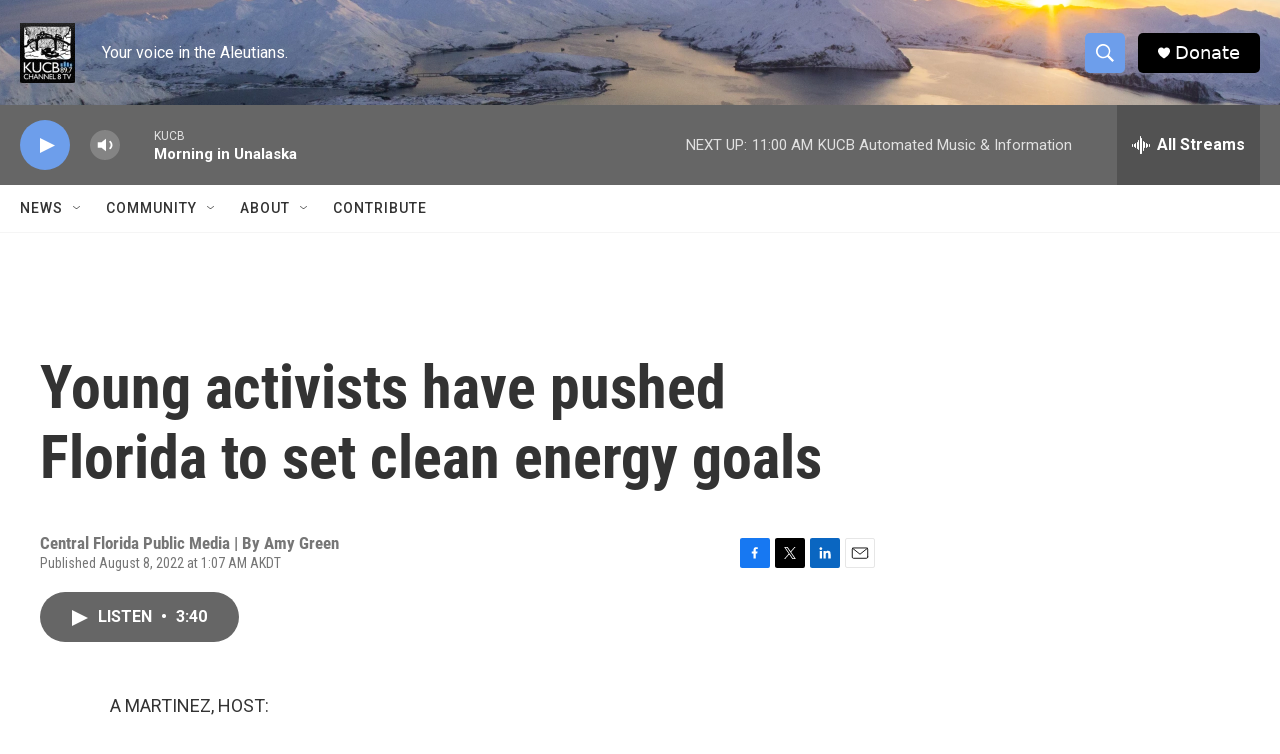

--- FILE ---
content_type: text/html; charset=utf-8
request_url: https://www.google.com/recaptcha/api2/aframe
body_size: 268
content:
<!DOCTYPE HTML><html><head><meta http-equiv="content-type" content="text/html; charset=UTF-8"></head><body><script nonce="2bI7gtjjrZ0XuBhUWAYITA">/** Anti-fraud and anti-abuse applications only. See google.com/recaptcha */ try{var clients={'sodar':'https://pagead2.googlesyndication.com/pagead/sodar?'};window.addEventListener("message",function(a){try{if(a.source===window.parent){var b=JSON.parse(a.data);var c=clients[b['id']];if(c){var d=document.createElement('img');d.src=c+b['params']+'&rc='+(localStorage.getItem("rc::a")?sessionStorage.getItem("rc::b"):"");window.document.body.appendChild(d);sessionStorage.setItem("rc::e",parseInt(sessionStorage.getItem("rc::e")||0)+1);localStorage.setItem("rc::h",'1768846857696');}}}catch(b){}});window.parent.postMessage("_grecaptcha_ready", "*");}catch(b){}</script></body></html>